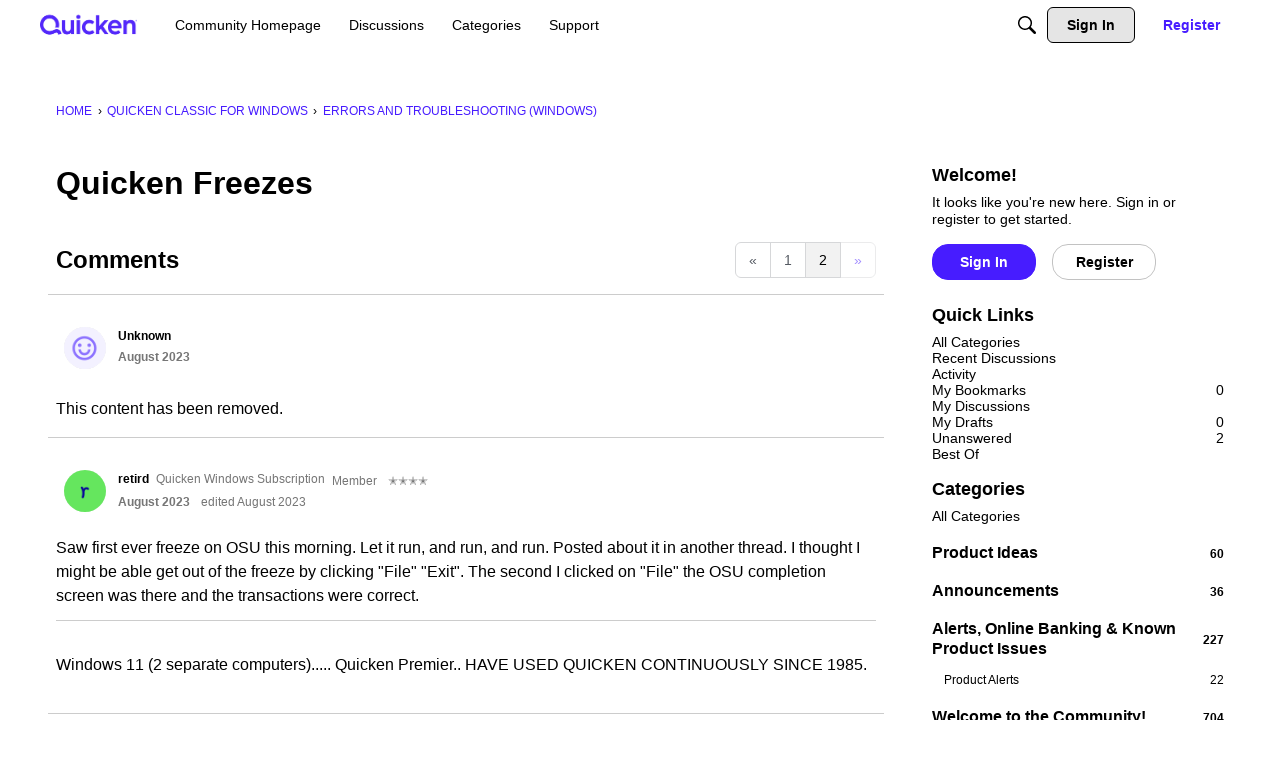

--- FILE ---
content_type: application/x-javascript
request_url: https://community.quicken.com/dist/v2/forum/chunks/addons/dashboard/MembersSearchDomain.CSTTw3mi.min.js
body_size: -65
content:
const __vite__mapDeps=(i,m=__vite__mapDeps,d=(m.f||(m.f=["../zyxel/forum.ygDCXjQl.css"])))=>i.map(i=>d[i]);
import{S as e,_ as o}from"../../../entries/forum.CHc3xPFC.min.js";const _=new e("members",()=>o(()=>import("./MembersSearchDomain.loadable.DFByir9e.min.js"),__vite__mapDeps([0]),import.meta.url));export{_ as M};


--- FILE ---
content_type: application/x-javascript
request_url: https://community.quicken.com/dist/v2/forum/chunks/addons/badges/Badge.variables.Bn14n7ez.min.js
body_size: -203
content:
import"../../../vendor/vendor/react-core.DB6kRN5F.min.js";import{f as a,bJ as e,bK as i}from"../../../entries/forum.CHc3xPFC.min.js";const r=a(()=>e("badges",new i({"sizing.width":"profile.badges.size.width"})));export{r as b};
